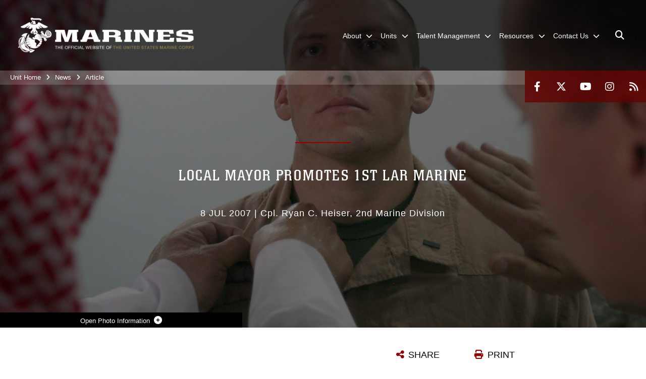

--- FILE ---
content_type: text/html; charset=utf-8
request_url: https://www.2ndmardiv.marines.mil/News/Article/Article/515202/local-mayor-promotes-1st-lar-marine/
body_size: 14757
content:
<!DOCTYPE html>
<html  lang="en-US">
<head id="Head"><meta content="text/html; charset=UTF-8" http-equiv="Content-Type" />
<meta name="REVISIT-AFTER" content="1 DAYS" />
<meta name="RATING" content="GENERAL" />
<meta name="RESOURCE-TYPE" content="DOCUMENT" />
<meta content="text/javascript" http-equiv="Content-Script-Type" />
<meta content="text/css" http-equiv="Content-Style-Type" />
<title>
	Local mayor promotes 1st LAR Marine > 2nd Marine Division > Article
</title><meta id="MetaDescription" name="description" content="Usually when Marines pin on their new rank, they look to a mentor within their unit to do the honors but it isn’t uncommon for a loved one to step in to do the promotion either.Newly appointed 1st Lt. Damon A. Doykos wanted his promotion to be important, " /><meta id="MetaRobots" name="robots" content="INDEX, FOLLOW" /><link href="/Resources/Shared/stylesheets/dnndefault/7.0.0/default.css?cdv=2967" type="text/css" rel="stylesheet"/><link href="/DesktopModules/ArticleCSViewArticle/module.css?cdv=2967" type="text/css" rel="stylesheet"/><link href="/Desktopmodules/SharedLibrary/ValidatedPlugins/slick-carousel/slick/slick.css?cdv=2967" type="text/css" rel="stylesheet"/><link href="/Portals/_default/skins/marinestheme/skin.css?cdv=2967" type="text/css" rel="stylesheet"/><link href="/Portals/47/portal.css?cdv=2967" type="text/css" rel="stylesheet"/><link href="/Desktopmodules/SharedLibrary/Plugins/Skin/SkipNav/css/skipnav.css?cdv=2967" type="text/css" rel="stylesheet"/><link href="/DesktopModules/SharedLibrary/ValidatedPlugins/aos/aos.css?cdv=2967" type="text/css" rel="stylesheet"/><link href="/Desktopmodules/SharedLibrary/Plugins/carouFredSel/base.css?cdv=2967" type="text/css" rel="stylesheet"/><link href="/Desktopmodules/SharedLibrary/Plugins/MediaElement4.2.9/mediaelementplayer.css?cdv=2967" type="text/css" rel="stylesheet"/><link href="/Desktopmodules/SharedLibrary/Plugins/ColorBox/colorbox.css?cdv=2967" type="text/css" rel="stylesheet"/><link href="/Desktopmodules/SharedLibrary/Plugins/slimbox/slimbox2.css?cdv=2967" type="text/css" rel="stylesheet"/><link href="/desktopmodules/ArticleCS/styles/MarinesMIL3/style.css?cdv=2967" type="text/css" rel="stylesheet"/><link href="/Desktopmodules/SharedLibrary/ValidatedPlugins/font-awesome6/css/all.min.css?cdv=2967" type="text/css" rel="stylesheet"/><link href="/Desktopmodules/SharedLibrary/ValidatedPlugins/font-awesome6/css/v4-shims.min.css?cdv=2967" type="text/css" rel="stylesheet"/><script src="/Resources/libraries/jQuery/03_07_01/jquery.js?cdv=2967" type="text/javascript"></script><script src="/Resources/libraries/jQuery-Migrate/03_04_01/jquery-migrate.js?cdv=2967" type="text/javascript"></script><script src="/Resources/libraries/jQuery-UI/01_13_03/jquery-ui.min.js?cdv=2967" type="text/javascript"></script><meta name='host' content='DMA Public Web' /><meta name='contact' content='dma.WebSD@mail.mil' /><script  src="/Desktopmodules/SharedLibrary/Plugins/GoogleAnalytics/Universal-Federated-Analytics-8.7.js?agency=DOD&subagency=USMC&sitetopic=dma.web&dclink=true"  id="_fed_an_ua_tag" ></script><meta name='twitter:card' content='summary_large_image' /><meta name='twitter:title' content='Local&#32;mayor&#32;promotes&#32;1st&#32;LAR&#32;Marine' /><meta name='twitter:description' content='Usually&#32;when&#32;Marines&#32;pin&#32;on&#32;their&#32;new&#32;rank,&#32;they&#32;look&#32;to&#32;a&#32;mentor&#32;within&#32;their&#32;unit&#32;to&#32;do&#32;the&#32;honors&#32;but&#32;it&#32;isn&#8217;t&#32;uncommon&#32;for&#32;a&#32;loved&#32;one&#32;to&#32;step&#32;in&#32;to&#32;do&#32;the&#32;promotion&#32;either.Newly&#32;appointed&#32;1st&#32;Lt.' /><meta name='twitter:image' content='https://media.defense.gov/2007/Jun/16/146418/1140/641/0/070616-M-0000A-002.jpg' /><meta name='twitter:site' content='@2dMarDiv' /><meta name='twitter:creator' content='@2dMarDiv' /><meta property='og:site_name' content='2nd&#32;Marine&#32;Division' /><meta property='og:type' content='article' /><meta property='og:title' content='Local&#32;mayor&#32;promotes&#32;1st&#32;LAR&#32;Marine' /><meta property='og:description' content='Usually&#32;when&#32;Marines&#32;pin&#32;on&#32;their&#32;new&#32;rank,&#32;they&#32;look&#32;to&#32;a&#32;mentor&#32;within&#32;their&#32;unit&#32;to&#32;do&#32;the&#32;honors&#32;but&#32;it&#32;isn&#8217;t&#32;uncommon&#32;for&#32;a&#32;loved&#32;one&#32;to&#32;step&#32;in&#32;to&#32;do&#32;the&#32;promotion&#32;either.Newly&#32;appointed&#32;1st&#32;Lt.' /><meta property='og:image' content='https://media.defense.gov/2007/Jun/16/146418/1140/641/0/070616-M-0000A-002.jpg' /><meta property='og:url' content='https://www.2ndmardiv.marines.mil/News/Article/Article/515202/local-mayor-promotes-1st-lar-marine/' /><meta name="viewport" content="width=device-width, initial-scale=1, shrink-to-fit=no" /><meta name="viewport" content="width=device-width, initial-scale=1, shrink-to-fit=no" /><meta name="viewport" content="width=device-width, initial-scale=1, shrink-to-fit=no" /></head>
<body id="Body">

    <form method="post" action="/News/Article/Article/515202/local-mayor-promotes-1st-lar-marine/" id="Form" enctype="multipart/form-data">
<div class="aspNetHidden">
<input type="hidden" name="__EVENTTARGET" id="__EVENTTARGET" value="" />
<input type="hidden" name="__EVENTARGUMENT" id="__EVENTARGUMENT" value="" />
<input type="hidden" name="__VIEWSTATE" id="__VIEWSTATE" value="qnxxQwK9IWQgKI4vWI/3Tivg/gYU3MZn91pUjZl+lQdnDzTColr2PR7JXs6DSvGOSws9O0pKuokFI4xukB/vRMdgUwnEdpYKjjKks+kRMe57ih8qM2TXuRMz1aPVihfxjQ6KvdOXwSnscgnERq5rgFdbhxD2dIxd9L7mbyse3BwpONe5GSWJsmyhYxzTjtLfm10uC+Vl/R93IvmFBig7ApYE8qwUeiyWIyaJvBh1sIrb61FjMd9rydmvi9oVxcRbvxipEgNdYfeY+hb6wjGHm8z/[base64]/iu82m6pLlM7HuF+a08Nqdu1RrBJKQmXHKq/8waPS0rPBHFXFsY+tA+GKqih82mlYh3n839nbkT0g8TQqidTsAOXlM9NVxmVPLRimGw+YczN20HKMbfPjkIXivkPwgfn9cOy3C7kgGcofjp0lc4AdIMge4u9IOyyY/w/Ugv4wxd0vt5VOUnkXlv/XbxRkaf7fdYpc+dS304musdj8gf/+3on/LmfE4mBgvTw0gYI21IY1fFeKGm8lLdkzurefp2C4MPAGuB8W7VfUQ0XomBlp/mWHZN+FuKb3gPiNn+5xJ3edY5z6LKuuhwRANSqC8B1+q3OqYZ1U5f1QoaoWjV05O+3HaGVJ6U1p+Mwe7p8Cs9Zj4VcFb4OHf6i+v7go1IvxkESVzsPSzBGQwZc8VIZ0TWi6zedmkVzCXYqBT7TCBj/SsreYl0ONO8QB/5pQWcTIYbPTgUlwmUkO+QLx4cyKGLE5te4VJes9siaYnVHsSzKM9hVQG3QeFhMcjCmXRO4+f1pz/13RtjwtjJO3FxyCcucik1ERqNiWHdEwmNwWu30W6P9Cc1lz/yISvS9kdoGmDAwUV7iKuLNbQBGc11pU2rr/sIyxJODqJsz9QmH/7/arE7LXj4iXx8CfBrB6OnZSRiQM/uIzEEEKMd2xnuYrTFj0dRgyKAWwuKb2WNpI2Ks/iTxSFIP8Kth82Zi8efzQOdA2dyFLWbChxK3xuVpJ3BCIu8xv6rBvMQVHExM0XKRRFDImJiou9FXdwvqISmHnzww0izLNkgX1tpMi+v/YbUX8cWALMs6qeF+jaoiZZSkcJIiV0zl0XUtFDecAR9DshZuDEsF0jNpjJB4K4ad8B2boLM8Lo850u/F0hsgdr40j1TKbuuEDUT1HJ6S4u/KFJtDixoUo8gdBUedGn9Nh9ZMbXf7qW03UDNR/30vxGsbgFBz/SbEj1y95i44xyzB1jED+RFRulyjgeWk3+owfJn2y70X4Aq/pwkBu+iObPMOGRI6/B/24kkWdAg8WohvIc/DDBdPpiccmPUDfJmV11T8jECfdvuxdBcuIu7w70IkGhI3jFW9ybNEyEJ2fX4pGe3cER/LgzsSn4pYOHZ7QdrVt7KnrKi390nX9nscZzJQM5o+1flQXGUtiTXq84v/Y4dll6X1psEwPbBVKaT4WIYDEnYJESZg+G6eCMqx+OuzgwPnQHPRO9iW3lr95fZe2cWS9kPAIljUiPRqDrk9xIPbkq3vgjSdH9KbaNCE8HZO/igYKaa0FSg8V9HZGlomT0aY9BA55l5UwjW0HWdgNXVXHZbzeB6+O14fu1KInVoKJifi8cyFSEAWCxRgJJpXrwRvBtIiKvHdVGYDI93frpndbRPvBQBxZkkcYS6quV1DOVYh7aH2sjv4e9HxB6kzPfvVom8HUEAWMJDVfoy0ioslqwZas4xsKqH0sFAnvU7/6NAi0rTdRGFRqxa4EA2uJqXcJXD9jXt9KhI94vM5WsDqsshXn6c8rnsXQsr8JFHJBtVdyu0HL01qda4nll9WKjuFWi2OxhsDwmQm98=" />
</div>

<script type="text/javascript">
//<![CDATA[
var theForm = document.forms['Form'];
if (!theForm) {
    theForm = document.Form;
}
function __doPostBack(eventTarget, eventArgument) {
    if (!theForm.onsubmit || (theForm.onsubmit() != false)) {
        theForm.__EVENTTARGET.value = eventTarget;
        theForm.__EVENTARGUMENT.value = eventArgument;
        theForm.submit();
    }
}
//]]>
</script>


<script src="/WebResource.axd?d=pynGkmcFUV3N8bfprbQS0jFfvdz-DA10GMlw9OUhsCgxZnctJegKa6BYomQ1&amp;t=638901627720898773" type="text/javascript"></script>


<script src="/ScriptResource.axd?d=NJmAwtEo3IpK2g7JTRSMmik34PbOy56rKmpCCY9c0IuBlnEbhhFae_kQJWt66DuEhw-Osce7G501JTW9OGWRnd0EbuOkbrWsRmtU11Nj_i0XQ9cGNYMzzkFB5birW0a-1aK-ZA2&amp;t=32e5dfca" type="text/javascript"></script>
<script src="/ScriptResource.axd?d=dwY9oWetJoJFOsZ7uv-AD6rnnw1gg45X0YCH7_dWw6-26XQltO1_5azbICY-_tq-M6RY9HEg67V8XgtLpPVUPl1Dn9p5QdJTkPAHetpXAJ7lKjHpBkd_x3tMAx_TdJCVFvjTnBv-7vOJGyRf0&amp;t=32e5dfca" type="text/javascript"></script>
<div class="aspNetHidden">

	<input type="hidden" name="__VIEWSTATEGENERATOR" id="__VIEWSTATEGENERATOR" value="CA0B0334" />
	<input type="hidden" name="__VIEWSTATEENCRYPTED" id="__VIEWSTATEENCRYPTED" value="" />
	<input type="hidden" name="__EVENTVALIDATION" id="__EVENTVALIDATION" value="h70KZkpw8rfbZlDI1B2JVilgkwaaG3DSeA2HJpEul/TZ0+G2JwNZqroy5H1+X3BsEW8wABIG91ad5HSe+758ABxYxx2poeoDYKr480Wcz7fV9riB" />
</div><script src="/Desktopmodules/SharedLibrary/Plugins/MediaElement4.2.9/mediaelement-and-player.js?cdv=2967" type="text/javascript"></script><script src="/Desktopmodules/SharedLibrary/ValidatedPlugins/slick-carousel/slick/slick.min.js?cdv=2967" type="text/javascript"></script><script src="/js/dnn.js?cdv=2967" type="text/javascript"></script><script src="/js/dnn.modalpopup.js?cdv=2967" type="text/javascript"></script><script src="/Portals/_default/skins/marinestheme/Resources/js/skin.build.js?cdv=2967" type="text/javascript"></script><script src="/js/dnncore.js?cdv=2967" type="text/javascript"></script><script src="/Desktopmodules/SharedLibrary/Plugins/Mobile-Detect/mobile-detect.min.js?cdv=2967" type="text/javascript"></script><script src="/DesktopModules/SharedLibrary/ValidatedPlugins/aos/aos.js?cdv=2967" type="text/javascript"></script><script src="/DesktopModules/ArticleCS/Resources/ArticleCS/js/ArticleCS.js?cdv=2967" type="text/javascript"></script><script src="/Desktopmodules/SharedLibrary/Plugins/carouFredSel/jquery.carouFredSel-6.2.1.js?cdv=2967" type="text/javascript"></script><script src="/Desktopmodules/SharedLibrary/Plugins/DVIDSAnalytics/DVIDSVideoAnalytics.min.js?cdv=2967" type="text/javascript"></script><script src="/Desktopmodules/SharedLibrary/Plugins/DVIDSAnalytics/analyticsParamsForDVIDSAnalyticsAPI.js?cdv=2967" type="text/javascript"></script><script src="/Desktopmodules/SharedLibrary/Plugins/TouchSwipe/jquery.touchSwipe.min.js?cdv=2967" type="text/javascript"></script><script src="/Desktopmodules/SharedLibrary/Plugins/ColorBox/jquery.colorbox.js?cdv=2967" type="text/javascript"></script><script src="/Desktopmodules/SharedLibrary/Plugins/slimbox/slimbox2.js?cdv=2967" type="text/javascript"></script><script src="/Desktopmodules/SharedLibrary/Plugins/BodyScrollLock/bodyScrollLock.js?cdv=2967" type="text/javascript"></script><script src="/DesktopModules/SharedLibrary/Plugins/jquery-inview/jquery.inview.min.js?cdv=2967" type="text/javascript"></script><script src="/js/dnn.servicesframework.js?cdv=2967" type="text/javascript"></script><script src="/Desktopmodules/SharedLibrary/Plugins/Skin/js/common.js?cdv=2967" type="text/javascript"></script>
<script type="text/javascript">
//<![CDATA[
Sys.WebForms.PageRequestManager._initialize('ScriptManager', 'Form', ['tdnn$ctr140688$ViewArticle$UpdatePanel1','dnn_ctr140688_ViewArticle_UpdatePanel1'], [], [], 90, '');
//]]>
</script>

        
        
        
<script type="text/javascript">
$('#personaBar-iframe').load(function() {$('#personaBar-iframe').contents().find("head").append($("<style type='text/css'>.personabar .personabarLogo {}</style>")); });
</script>

<script type="text/javascript">

jQuery(document).ready(function() {
initializeSkin();
});

</script>

<script type="text/javascript">
var skinvars = {"SiteName":"2nd Marine Division","SiteShortName":"2d MarDiv","SiteSubTitle":"","aid":"2dmardiv","IsSecureConnection":true,"IsBackEnd":false,"DisableShrink":false,"IsAuthenticated":false,"SearchDomain":"search.usa.gov","SiteUrl":"https://www.2ndmardiv.marines.mil/","LastLogin":null,"IsLastLoginFail":false,"IncludePiwik":false,"PiwikSiteID":-1,"SocialLinks":{"Facebook":{"Url":"https://www.facebook.com/2dMarDiv","Window":"_blank","Relationship":"noopener"},"Twitter":{"Url":"https://twitter.com/2dMarDiv","Window":"_blank","Relationship":"noopener"},"YouTube":{"Url":"https://m.youtube.com/channel/UCi2X_OglZaPgwXiwiaZIjwQ","Window":"_blank","Relationship":"noopener"},"Flickr":{"Url":"","Window":"","Relationship":""},"Pintrest":{"Url":"","Window":"","Relationship":""},"Instagram":{"Url":"https://www.instagram.com/2dmardiv/?hl=en","Window":"_blank","Relationship":"noopener"},"Blog":{"Url":"","Window":"","Relationship":null},"RSS":{"Url":"/DesktopModules/DigArticle/RSS.ashx?portalid=47\u0026moduleid=5894","Window":"_blank","Relationship":"noopener"},"Podcast":{"Url":"","Window":"","Relationship":null},"Email":{"Url":"","Window":"","Relationship":null},"LinkedIn":{"Url":"","Window":"","Relationship":""},"Snapchat":{"Url":"","Window":"","Relationship":""}},"SiteLinks":null,"LogoffTimeout":10500000,"SiteAltLogoText":""};
</script>
<script type="application/ld+json">{"@context":"http://schema.org","@type":"Organization","logo":"https://www.2ndmardiv.marines.mil/Portals/47/mdmlogo.png?ver=dK7B3US_pPuo71OVIcJJZg%3d%3d","name":"2nd Marine Division","url":"https://www.2ndmardiv.marines.mil/","sameAs":["https://www.facebook.com/2dMarDiv","https://twitter.com/2dMarDiv","https://www.instagram.com/2dmardiv/?hl=en","https://m.youtube.com/channel/UCi2X_OglZaPgwXiwiaZIjwQ"]}</script>

<!-- MobileNav -->


<div class="mobile-nav" id="mobile-nav">
  <div class="content">
    <div class="container-fluid">
      <header class="row">
        <h3 class="col-10">Marines</h3>
        <div class="col-2"><button class="close" id="close-mobile-nav" aria-label="Close mobile navigation menu"></button></div>
      </header>
      <div class="row">
        <div class="container-fluid no-gutters nopad">
          <div class="row no-gutters nopad">
            <div class="offset-1 col-10 mobile-nav-pos">
              

<!-- ./ helper -->

        <ul>
                        <li class="">
                            <a data-toggle="submenu" aria-haspopup="true" aria-expanded="false" aria-disabled="true" class="disabled">
                                <span>About</span>
                            </a>
                                    <ul>
                        <li><a href="https://www.2ndmardiv.marines.mil/About/History/">History</a></li>
                        <li><a href="https://www.2ndmardiv.marines.mil/About/Lineage/">Lineage</a></li>
                        <li><a href="https://www.2ndmardiv.marines.mil/Leaders/">Leaders</a></li>
        </ul>

                        </li>
                        <li class="">
                            <a data-toggle="submenu" aria-haspopup="true" aria-expanded="false" aria-disabled="true" class="disabled">
                                <span>Units</span>
                            </a>
                                    <ul>
                        <li>
                            <a href="https://www.2ndmardiv.marines.mil/Units/Headquarters-BN/" data-toggle="submenu" aria-haspopup="true" aria-expanded="false">Headquarters BN</a>
                                    <ul>
                        <li><a href="https://www.2ndmardiv.marines.mil/Units/Headquarters-BN/Equal-Opportunity/">Equal Opportunity</a></li>
                        <li><a href="https://www.music.marines.mil/2ndmardiv">Band</a></li>
                        <li><a href="https://www.2ndmardiv.marines.mil/Units/Headquarters-BN/Chaplain/">Chaplain</a></li>
                        <li><a href="https://www.2ndmardiv.marines.mil/Units/Headquarters-BN/Families/">Families</a></li>
                        <li><a href="https://www.2ndmardiv.marines.mil/Units/Headquarters-BN/Contact/">Contact</a></li>
        </ul>

                        </li>
                        <li><a href="https://www.2ndmardiv.marines.mil/Units/2d-Assault-Amphibian-BN/">2d Assault Amphibian BN</a></li>
                        <li>
                            <a href="https://www.2ndmardiv.marines.mil/Units/2d-Light-Armored-Recon-BN/" data-toggle="submenu" aria-haspopup="true" aria-expanded="false">2d Light Armored Recon BN</a>
                                    <ul>
                        <li><a href="https://www.2ndmardiv.marines.mil/Units/2d-Light-Armored-Recon-BN/History/">History</a></li>
                        <li><a href="https://www.2ndmardiv.marines.mil/Units/2d-Light-Armored-Recon-BN/Honors-and-Lineage/">Honors and Lineage</a></li>
                        <li><a href="https://www.2ndmardiv.marines.mil/Units/2d-Light-Armored-Recon-BN/For-the-Families/">For the Families</a></li>
                        <li><a href="https://www.2ndmardiv.marines.mil/Units/2d-Light-Armored-Recon-BN/Equal-Opportunity/">Equal Opportunity</a></li>
        </ul>

                        </li>
                        <li>
                            <a href="https://www.2ndmardiv.marines.mil/Units/2d-Combat-Engineer-BN/" data-toggle="submenu" aria-haspopup="true" aria-expanded="false">2d Combat Engineer BN</a>
                                    <ul>
                        <li><a href="https://www.2ndmardiv.marines.mil/Units/2d-Combat-Engineer-BN/Philosophy/">Philosophy</a></li>
                        <li><a href="https://www.2ndmardiv.marines.mil/Units/2d-Combat-Engineer-BN/History/">History</a></li>
                        <li><a href="https://www.2ndmardiv.marines.mil/Units/2d-Combat-Engineer-BN/Family-Readiness/">Family Readiness</a></li>
                        <li><a href="https://www.2ndmardiv.marines.mil/Units/2d-Combat-Engineer-BN/In-Memoriam/">In Memoriam</a></li>
        </ul>

                        </li>
                        <li>
                            <a href="https://www.2ndmardiv.marines.mil/Units/2nd-Reconnaissance-BN/" data-toggle="submenu" aria-haspopup="true" aria-expanded="false">2d Reconnaissance BN</a>
                                    <ul>
                        <li><a href="https://www.2ndmardiv.marines.mil/Units/2d-Reconnaissance-BN/Philosophy/">Philosophy</a></li>
                        <li><a href="https://www.2ndmardiv.marines.mil/Units/2d-Reconnaissance-BN/History/">History</a></li>
                        <li><a href="https://www.2ndmardiv.marines.mil/Units/2d-Reconnaissance-BN/Family-Readiness/">Family Readiness</a></li>
                        <li><a href="https://www.2ndmardiv.marines.mil/Units/2d-Reconnaissance-BN/Chaplain/">Chaplain</a></li>
                        <li><a href="https://www.2ndmardiv.marines.mil/Units/2d-Reconnaissance-BN/Alpha-Company/">Alpha Company</a></li>
                        <li><a href="https://www.2ndmardiv.marines.mil/Units/2d-Reconnaissance-BN/Bravo-Company/">Bravo Company</a></li>
                        <li><a href="https://www.2ndmardiv.marines.mil/Units/2d-Reconnaissance-BN/Charlie-Company/">Charlie Company</a></li>
                        <li><a href="https://www.2ndmardiv.marines.mil/Units/2d-Reconnaissance-BN/Force-Recon-Company/">Force Recon Company</a></li>
                        <li><a href="https://www.2ndmardiv.marines.mil/Units/2d-Reconnaissance-BN/H-and-S-Company/">H and S Company</a></li>
        </ul>

                        </li>
                        <li><a href="http://www.2ndmarines.marines.mil/">2d Marine Regiment</a></li>
                        <li><a href="http://www.6thmarines.marines.mil/">6th Marine Regiment</a></li>
                        <li><a href="http://www.10thmarines.marines.mil">10th Marine Regiment</a></li>
        </ul>

                        </li>
                        <li class="">
                            <a data-toggle="submenu" href="https://www.2ndmardiv.marines.mil/Talent-Management/" aria-haspopup="true" aria-expanded="false">
                                <span>Talent Management</span>
                            </a>
                                    <ul>
                        <li><a href="https://www.manpower.usmc.mil/wordpress/?active_marine=active-marines-home/manpower-management-division/mmoa">Officer Assignments (MMOA)</a></li>
                        <li><a href="https://www.manpower.usmc.mil/wordpress/?active_marine=active-marines-home/manpower-management-division/enlisted-assignments-mmea">Enlisted Assignments (MMEA)</a></li>
                        <li><a href="https://www.2ndmardiv.marines.mil/Talent-Management/Career-Planner/">Career Planner</a></li>
                        <li><a href="https://www.2ndmardiv.marines.mil/Talent-Management/Recon-Lateral-Move/">Recon Lateral Move</a></li>
                        <li><a href="https://www.intelligence.marines.mil/Careers/PMOS/0211/">CI/HUMINT Lateral Move</a></li>
        </ul>

                        </li>
                        <li class="">
                            <a data-toggle="submenu" aria-haspopup="true" aria-expanded="false" aria-disabled="true" class="disabled">
                                <span>Resources</span>
                            </a>
                                    <ul>
                        <li><a href="https://www.2ndmardiv.marines.mil/Resources/Inspector-General/">Inspector General</a></li>
                        <li><a href="https://www.2ndmardiv.marines.mil/Resources/Equal-Opportunity/">Equal Opportunity</a></li>
                        <li><a href="https://www.2ndmardiv.marines.mil/Resources/Sexual-Assault-Prevention-Response/">Sexual Assault Prevention &amp; Response</a></li>
                        <li>
                            <a data-toggle="submenu" aria-haspopup="true" aria-expanded="false" class="disabled">Helpful Links</a>
                                    <ul>
                        <li><a href="https://portal.apps.mil/">Office 365 (Restricted Access)</a></li>
                        <li><a href="https://usmc.sharepoint-mil.us/sites/2MarDiv">SharePoint (Restricted Access)</a></li>
                        <li><a href="https://www.defensetravel.osd.mil/">Defense Travel System (Restricted Access)</a></li>
                        <li><a href="https://mol.tfs.usmc.mil/">Marine OnLine (Restricted Access)</a></li>
                        <li><a href="https://www.marinenet.usmc.mil/MarineNet/Home.aspx">MarineNet (Restricted Access)</a></li>
                        <li><a href="https://www.cool.osd.mil/usmc/index.html">Marine Corps COOL</a></li>
                        <li><a href="https://skillbridge.osd.mil/">Skillbridge Program</a></li>
                        <li><a href="https://mypay.dfas.mil/">MyPay</a></li>
        </ul>

                        </li>
                        <li><a href="https://www.2ndmardiv.marines.mil/Resources/Spiritual-Readiness/">Spiritual Readiness</a></li>
                        <li><a href="https://www.2ndmardiv.marines.mil/Resources/Personally-Owned-Firearms/">Personally Owned Firearms</a></li>
                        <li>
                            <a href="https://www.ready.marines.mil/Stay-Informed/Natural-Hazards/Hurricane-and-Typhoon/" data-toggle="submenu" aria-haspopup="true" aria-expanded="false">Hurricane Preparation</a>
                                    <ul>
                        <li><a href="https://www.ready.marines.mil/Stay-Informed/Emergency-Actions/Evacuations/">Evacuation Information</a></li>
                        <li><a href="https://www.ready.marines.mil/Build-a-Kit/Emergency-Kits/">Emergency Kit</a></li>
                        <li><a href="https://www.nhc.noaa.gov/">Active Weather Updates</a></li>
                        <li><a href="https://www.2ndmardiv.marines.mil/Resources/Hurricane-Preparation/Entitlements/">Entitlements</a></li>
        </ul>

                        </li>
                        <li><a href="https://usmcmax.usmc.mil/qsrmax">Barracks Maintenance Requests</a></li>
        </ul>

                        </li>
                        <li class="">
                            <a data-toggle="submenu" href="https://www.2ndmardiv.marines.mil/Contact-Us/" aria-haspopup="true" aria-expanded="false">
                                <span>Contact Us</span>
                            </a>
                                    <ul>
                        <li><a href="https://www.2ndmardiv.marines.mil/Contact-Us/">Contact Information</a></li>
                        <li>
                            <a data-toggle="submenu" aria-haspopup="true" aria-expanded="false" class="disabled">COMMSTRAT</a>
                                    <ul>
                        <li><a href="https://www.2ndmardiv.marines.mil/News/">News</a></li>
                        <li><a href="https://www.2ndmardiv.marines.mil/Photos/">Photos</a></li>
                        <li><a href="https://www.2ndmardiv.marines.mil/News/Press-Releases/">Press Releases</a></li>
        </ul>

                        </li>
                        <li><a href="https://www.2ndmardiv.marines.mil/Contact-Us/Media-Query-Form/">Media Query Form</a></li>
                        <li><a href="https://www.marines.com/">Become a Marine</a></li>
                        <li><a href="https://www.2ndmardiv.marines.mil/Contact-Us/2d-Marine-Division-Shoutout/">2d Marine Division Shoutout</a></li>
        </ul>

                        </li>
        </ul>
<!-- ./ node count -->


            </div>
          </div>
        </div>
      </div>
      <div class="mobile-search row">
        <div class="container-fluid">
          <div class="row">
            <div class="offset-1 col-9"><input type="text" placeholder="S e a r c h" aria-label="Search" id="MobileTxtSearch"></div>
            <div class="search col-2"><button id="MobileSearchButton" aria-label="Search"><i class="fas fa-search"></i></button></div>
          </div>
        </div>
      </div>
      <div class="row">
        <div class="offset-1 col-11 social-links-loader"></div>
      </div>
    </div>
  </div>
</div>
<script>
$(document).ready(function(){
  $('#MobileTxtSearch').keyup(function (e) {
    if (e.keyCode === 13) {
      doSearch($('#MobileTxtSearch').val());

      e.preventDefault();
      return false;
    }
  });

  $("#MobileSearchButton").click(function(e) {
    doSearch($('#MobileTxtSearch').val());

    e.preventDefault();
    return false;
  });
});

function doSearch(val) {
  //grab the text, strip out # and &
  var searchtxt = encodeURI(val.trim().replace(/#|&/g, ""));
  if(searchtxt){
    //redirect to /Home/Search
    window.location.assign("/SearchResults?tag=" + searchtxt);
  }
}
</script>



<!-- UserBar -->


<div class="site-wrapper">
  <div class="page-wrapper">
    <!-- Header -->
    <div id="skip-link-holder"><a id="skip-link" href="#skip-target">Skip to main content (Press Enter).</a></div>
    

<header class="navbar">
    <!-- NavBar -->
    

<div class="wrapper">
    <!-- Logo -->
    <a id="dnn_MainHeader_NavBar_LOGO1_hypLogo" title="2nd Marine Division" aria-label="2nd Marine Division" href="https://www.2ndmardiv.marines.mil/"><img id="dnn_MainHeader_NavBar_LOGO1_imgLogo" class="logo" src="/Portals/47/mdmlogo.png?ver=dK7B3US_pPuo71OVIcJJZg%3d%3d" alt="2nd Marine Division" /></a>
    <!-- ./Logo -->

    <!-- Nav -->
    <nav id="dnnbootsterNav" class="main-nav">
        <button type="button" id="open-mobile-nav" aria-label="Open mobile navigation" aria-expanded="false"><i class="fa fa-bars"></i></button>
        

<!-- ./ helper -->

<ul>
 <!-- ./ item cannot be disabled to work with smartmenus for accessibility -->
                <li class="">
                    <a data-toggle="submenu" href="javascript:void(0)" aria-haspopup="true" aria-expanded="false">
                        <span>About</span>
                    </a>
                            <ul>
                            <li><a href="https://www.2ndmardiv.marines.mil/About/History/">History</a></li>
                            <li><a href="https://www.2ndmardiv.marines.mil/About/Lineage/">Lineage</a></li>
                            <li><a href="https://www.2ndmardiv.marines.mil/Leaders/">Leaders</a></li>
        </ul>

                </li>
 <!-- ./ item cannot be disabled to work with smartmenus for accessibility -->
                <li class="">
                    <a data-toggle="submenu" href="javascript:void(0)" aria-haspopup="true" aria-expanded="false">
                        <span>Units</span>
                    </a>
                            <ul>
                            <li>
                                <a href="https://www.2ndmardiv.marines.mil/Units/Headquarters-BN/" data-toggle="submenu" aria-haspopup="true" aria-expanded="false">Headquarters BN</a>
                                        <ul>
                            <li><a href="https://www.2ndmardiv.marines.mil/Units/Headquarters-BN/Equal-Opportunity/">Equal Opportunity</a></li>
                            <li><a href="https://www.music.marines.mil/2ndmardiv" target="_blank" rel="noopener noreferrer">Band</a></li>
                            <li><a href="https://www.2ndmardiv.marines.mil/Units/Headquarters-BN/Chaplain/">Chaplain</a></li>
                            <li><a href="https://www.2ndmardiv.marines.mil/Units/Headquarters-BN/Families/">Families</a></li>
                            <li><a href="https://www.2ndmardiv.marines.mil/Units/Headquarters-BN/Contact/">Contact</a></li>
        </ul>

                            </li>
                            <li><a href="https://www.2ndmardiv.marines.mil/Units/2d-Assault-Amphibian-BN/">2d Assault Amphibian BN</a></li>
                            <li>
                                <a href="https://www.2ndmardiv.marines.mil/Units/2d-Light-Armored-Recon-BN/" data-toggle="submenu" aria-haspopup="true" aria-expanded="false">2d Light Armored Recon BN</a>
                                        <ul>
                            <li><a href="https://www.2ndmardiv.marines.mil/Units/2d-Light-Armored-Recon-BN/History/">History</a></li>
                            <li><a href="https://www.2ndmardiv.marines.mil/Units/2d-Light-Armored-Recon-BN/Honors-and-Lineage/">Honors and Lineage</a></li>
                            <li><a href="https://www.2ndmardiv.marines.mil/Units/2d-Light-Armored-Recon-BN/For-the-Families/">For the Families</a></li>
                            <li><a href="https://www.2ndmardiv.marines.mil/Units/2d-Light-Armored-Recon-BN/Equal-Opportunity/">Equal Opportunity</a></li>
        </ul>

                            </li>
                            <li>
                                <a href="https://www.2ndmardiv.marines.mil/Units/2d-Combat-Engineer-BN/" data-toggle="submenu" aria-haspopup="true" aria-expanded="false">2d Combat Engineer BN</a>
                                        <ul>
                            <li><a href="https://www.2ndmardiv.marines.mil/Units/2d-Combat-Engineer-BN/Philosophy/">Philosophy</a></li>
                            <li><a href="https://www.2ndmardiv.marines.mil/Units/2d-Combat-Engineer-BN/History/">History</a></li>
                            <li><a href="https://www.2ndmardiv.marines.mil/Units/2d-Combat-Engineer-BN/Family-Readiness/">Family Readiness</a></li>
                            <li><a href="https://www.2ndmardiv.marines.mil/Units/2d-Combat-Engineer-BN/In-Memoriam/">In Memoriam</a></li>
        </ul>

                            </li>
                            <li>
                                <a href="https://www.2ndmardiv.marines.mil/Units/2nd-Reconnaissance-BN/" data-toggle="submenu" aria-haspopup="true" aria-expanded="false">2d Reconnaissance BN</a>
                                        <ul>
                            <li><a href="https://www.2ndmardiv.marines.mil/Units/2d-Reconnaissance-BN/Philosophy/">Philosophy</a></li>
                            <li><a href="https://www.2ndmardiv.marines.mil/Units/2d-Reconnaissance-BN/History/">History</a></li>
                            <li><a href="https://www.2ndmardiv.marines.mil/Units/2d-Reconnaissance-BN/Family-Readiness/">Family Readiness</a></li>
                            <li><a href="https://www.2ndmardiv.marines.mil/Units/2d-Reconnaissance-BN/Chaplain/">Chaplain</a></li>
                            <li><a href="https://www.2ndmardiv.marines.mil/Units/2d-Reconnaissance-BN/Alpha-Company/">Alpha Company</a></li>
                            <li><a href="https://www.2ndmardiv.marines.mil/Units/2d-Reconnaissance-BN/Bravo-Company/">Bravo Company</a></li>
                            <li><a href="https://www.2ndmardiv.marines.mil/Units/2d-Reconnaissance-BN/Charlie-Company/">Charlie Company</a></li>
                            <li><a href="https://www.2ndmardiv.marines.mil/Units/2d-Reconnaissance-BN/Force-Recon-Company/">Force Recon Company</a></li>
                            <li><a href="https://www.2ndmardiv.marines.mil/Units/2d-Reconnaissance-BN/H-and-S-Company/">H and S Company</a></li>
        </ul>

                            </li>
                            <li><a href="http://www.2ndmarines.marines.mil/">2d Marine Regiment</a></li>
                            <li><a href="http://www.6thmarines.marines.mil/">6th Marine Regiment</a></li>
                            <li><a href="http://www.10thmarines.marines.mil">10th Marine Regiment</a></li>
        </ul>

                </li>
                    <li class="">
                        <a data-toggle="submenu" href="https://www.2ndmardiv.marines.mil/Talent-Management/" aria-haspopup="true" aria-expanded="false">
                            <span>Talent Management</span>
                        </a>
                                <ul>
                            <li><a href="https://www.manpower.usmc.mil/wordpress/?active_marine=active-marines-home/manpower-management-division/mmoa" target="_blank" rel="noopener noreferrer">Officer Assignments (MMOA)</a></li>
                            <li><a href="https://www.manpower.usmc.mil/wordpress/?active_marine=active-marines-home/manpower-management-division/enlisted-assignments-mmea" target="_blank" rel="noopener noreferrer">Enlisted Assignments (MMEA)</a></li>
                            <li><a href="https://www.2ndmardiv.marines.mil/Talent-Management/Career-Planner/">Career Planner</a></li>
                            <li><a href="https://www.2ndmardiv.marines.mil/Talent-Management/Recon-Lateral-Move/">Recon Lateral Move</a></li>
                            <li><a href="https://www.intelligence.marines.mil/Careers/PMOS/0211/" target="_blank" rel="noopener noreferrer">CI/HUMINT Lateral Move</a></li>
        </ul>

                    </li>
 <!-- ./ item cannot be disabled to work with smartmenus for accessibility -->
                <li class="">
                    <a data-toggle="submenu" href="javascript:void(0)" aria-haspopup="true" aria-expanded="false">
                        <span>Resources</span>
                    </a>
                            <ul>
                            <li><a href="https://www.2ndmardiv.marines.mil/Resources/Inspector-General/">Inspector General</a></li>
                            <li><a href="https://www.2ndmardiv.marines.mil/Resources/Equal-Opportunity/">Equal Opportunity</a></li>
                            <li><a href="https://www.2ndmardiv.marines.mil/Resources/Sexual-Assault-Prevention-Response/">Sexual Assault Prevention &amp; Response</a></li>
                        <li>
                            <a data-toggle="submenu" aria-haspopup="true" aria-expanded="false" href="javascript:void(0)">Helpful Links</a>
                                    <ul>
                            <li><a href="https://portal.apps.mil/" target="_blank" rel="noopener noreferrer">Office 365 (Restricted Access)</a></li>
                            <li><a href="https://usmc.sharepoint-mil.us/sites/2MarDiv" target="_blank" rel="noopener noreferrer">SharePoint (Restricted Access)</a></li>
                            <li><a href="https://www.defensetravel.osd.mil/" target="_blank" rel="noopener noreferrer">Defense Travel System (Restricted Access)</a></li>
                            <li><a href="https://mol.tfs.usmc.mil/" target="_blank" rel="noopener noreferrer">Marine OnLine (Restricted Access)</a></li>
                            <li><a href="https://www.marinenet.usmc.mil/MarineNet/Home.aspx" target="_blank" rel="noopener noreferrer">MarineNet (Restricted Access)</a></li>
                            <li><a href="https://www.cool.osd.mil/usmc/index.html" target="_blank" rel="noopener noreferrer">Marine Corps COOL</a></li>
                            <li><a href="https://skillbridge.osd.mil/" target="_blank" rel="noopener noreferrer">Skillbridge Program</a></li>
                            <li><a href="https://mypay.dfas.mil/" target="_blank" rel="noopener noreferrer">MyPay</a></li>
        </ul>

                        </li>
                            <li><a href="https://www.2ndmardiv.marines.mil/Resources/Spiritual-Readiness/">Spiritual Readiness</a></li>
                            <li><a href="https://www.2ndmardiv.marines.mil/Resources/Personally-Owned-Firearms/">Personally Owned Firearms</a></li>
                            <li>
                                <a href="https://www.ready.marines.mil/Stay-Informed/Natural-Hazards/Hurricane-and-Typhoon/" target="_blank" rel="noopener noreferrer" data-toggle="submenu" aria-haspopup="true" aria-expanded="false">Hurricane Preparation</a>
                                        <ul>
                            <li><a href="https://www.ready.marines.mil/Stay-Informed/Emergency-Actions/Evacuations/" target="_blank" rel="noopener noreferrer">Evacuation Information</a></li>
                            <li><a href="https://www.ready.marines.mil/Build-a-Kit/Emergency-Kits/" target="_blank" rel="noopener noreferrer">Emergency Kit</a></li>
                            <li><a href="https://www.nhc.noaa.gov/" target="_blank" rel="noopener noreferrer">Active Weather Updates</a></li>
                            <li><a href="https://www.2ndmardiv.marines.mil/Resources/Hurricane-Preparation/Entitlements/">Entitlements</a></li>
        </ul>

                            </li>
                            <li><a href="https://usmcmax.usmc.mil/qsrmax" target="_blank" rel="noopener noreferrer">Barracks Maintenance Requests</a></li>
        </ul>

                </li>
                    <li class="">
                        <a data-toggle="submenu" href="https://www.2ndmardiv.marines.mil/Contact-Us/" aria-haspopup="true" aria-expanded="false">
                            <span>Contact Us</span>
                        </a>
                                <ul>
                            <li><a href="https://www.2ndmardiv.marines.mil/Contact-Us/">Contact Information</a></li>
                        <li>
                            <a data-toggle="submenu" aria-haspopup="true" aria-expanded="false" href="javascript:void(0)">COMMSTRAT</a>
                                    <ul>
                            <li><a href="https://www.2ndmardiv.marines.mil/News/">News</a></li>
                            <li><a href="https://www.2ndmardiv.marines.mil/Photos/">Photos</a></li>
                            <li><a href="https://www.2ndmardiv.marines.mil/News/Press-Releases/">Press Releases</a></li>
        </ul>

                        </li>
                            <li><a href="https://www.2ndmardiv.marines.mil/Contact-Us/Media-Query-Form/">Media Query Form</a></li>
                            <li><a href="https://www.marines.com/">Become a Marine</a></li>
                            <li><a href="https://www.2ndmardiv.marines.mil/Contact-Us/2d-Marine-Division-Shoutout/">2d Marine Division Shoutout</a></li>
        </ul>

                    </li>
            <li class="search-icon"><a href="javascript:void(0);" aria-label="Open search pane"><span><i class="fa fa-search"></i></span></a></li>
</ul>
<!-- ./ node count -->


    </nav>
    <!-- ./Nav -->
</div>


    <div class="secondarybar">
        <!-- Breadcrumb -->
        <div class="breadcrumbs">
            <span id="dnn_MainHeader_Breadcrumbs_Breadcrumb_lblBreadCrumb" itemprop="breadcrumb" itemscope="" itemtype="https://schema.org/breadcrumb"><span itemscope itemtype="http://schema.org/BreadcrumbList"><span itemprop="itemListElement" itemscope itemtype="http://schema.org/ListItem"><a href="https://www.2ndmardiv.marines.mil/" class="skin-breadcrumb" itemprop="item" ><span itemprop="name">Unit Home</span></a><meta itemprop="position" content="1" /></span><i class='fa fa-angle-right'></i><span itemprop="itemListElement" itemscope itemtype="http://schema.org/ListItem"><a href="https://www.2ndmardiv.marines.mil/News/" class="skin-breadcrumb" itemprop="item"><span itemprop="name">News</span></a><meta itemprop="position" content="2" /></span><i class='fa fa-angle-right'></i><span itemprop="itemListElement" itemscope itemtype="http://schema.org/ListItem"><a href="https://www.2ndmardiv.marines.mil/News/Article/" class="skin-breadcrumb" itemprop="item"><span itemprop="name">Article</span></a><meta itemprop="position" content="3" /></span></span></span>
        </div>
        <!-- ./Breadcrumb -->

        <!-- Social -->
        <div class="social animate-on-load">
            <!-- Search -->
            

<div class="search">
    <div class="wrapper">
        <input id="marineSearch" type="search" name="search" value="" placeholder="Enter Search..." aria-label="Enter search term" />
        <button aria-label="Close search pane"><i class="fas fa-times"></i></button>
    </div>
</div>

<script>
$('#marineSearch').keydown(function (e) {
        if (e.keyCode == 13) {
        //grab the text, strip out # and &
        var searchtxt = encodeURI($('#marineSearch').val().trim().replace(/#|&/g, ""));
        
        if(searchtxt){
            window.location.assign("/SearchResults?tag=" + searchtxt);
            e.preventDefault();
            return false;
        }
    }
 });
</script>

            <!-- ./Search -->

            <!-- Icons -->
            

<div class="icons social-links-loader"></div>
            <!-- ./Icons -->
        </div>
        <!-- ./Social -->
    </div>
</header>

    <p id="skip-target-holder"><a id="skip-target" name="skip-target" class="skip" tabindex="-1"></a></p>

    <!-- Main -->
    <main class="container-fluid nopad">
      <!-- Banner -->
      <div class="row nopad no-gutters">
        <div id="dnn_BannerPane" class="col-md-12 no-gutters"><div class="DnnModule DnnModule-ArticleCSViewArticle DnnModule-140688"><a name="140688"></a>
<div class="empty-container background-color-transparent">
    <div id="dnn_ctr140688_ContentPane"><!-- Start_Module_140688 --><div id="dnn_ctr140688_ModuleContent" class="DNNModuleContent ModArticleCSViewArticleC">
	<div id="dnn_ctr140688_ViewArticle_UpdatePanel1" class="article-view">
		
        <article id="adetail-news" class="adetail news" itemscope itemtype="http://schema.org/NewsArticle">
    <meta itemprop="datePublished" content="2007-07-08T00:00:00.0000000" />
    <div class="hero magic-parallax-banner" id="adetail-news-hero-banner">
        
        
        <div class="magic-bg original" style="background-image: url(&quot;https://media.defense.gov/2007/Jun/16/146418/1140/641/0/070616-M-0000A-002.jpg&quot;);"></div>
        <div class="overlay"></div>
        <div class="details">
            <header id="detail-news-hero-banner-photo-details-header"><span>Photo Information</span></header>
            <div class="container">
                <div class="row">
                    <div class="col-sm-12">
                        <h2>COMBAT OUTPOST RAWAH, IRAQ – The mayor of Rawah, Iraq, Hamed Khalid Abrahim (left) and Capt. Ruben D. Gutierrez (right), commanding officer of Company D, 1st Light Armored Reconnaissance Battalion, Regimental Combat Team 2, promote 1st Lt Damon A. Doykos. Doykos wanted the mayor to pin on his new rank to show the Iraqi civilians the bond that exists between the local leaders and the Marines. Official Marine Corps Photo By Cpl. Ryan C. Heiser.</h2>
                        <p>Photo by Cpl. Ryan C. Heiser</p>
                    </div>
                    <div class="w-100"></div>
                    <div class="col-auto"><a class="download-link" href="https://media.defense.gov/2007/Jun/16/146418/-1/-1/0/070616-M-0000A-002.jpg" target="_blank" rel="noopener" download="https://media.defense.gov/2007/Jun/16/146418/-1/-1/0/070616-M-0000A-002.jpg">Download</a></div>
                    <div class="col-auto"><a class="details-link" href="https://www.2ndmardiv.marines.mil/Photos/igphoto/146418/">Details</a></div>
                    <div class="col-auto no-mobile a2a_kit" class="a2a_kit" data-a2a-url="https://www.2ndmardiv.marines.mil/Photos/igphoto/146418/" data-a2a-title="Local mayor promotes 1st LAR Marine">
                        <a class="share-link a2a_dd" id="share-link653590"><i></i>Share</a>
                        <script defer src="https://static.addtoany.com/menu/page.js"></script>
                    </div>
                </div>
            </div>
        </div>
        
        <div class="caption" data-aos="fade-right" data-aos-duration="400" data-aos-easing="ease-in" data-aos-delay="300">
            <div class="container">
                <div class="row">
                    <div class="col-sm-8 offset-sm-2">
                        <div class="accentbar"></div>
                        <h1 class="title">Local mayor promotes 1st LAR Marine</h1>
                        <p>
                            <span class="publishdate"> 8 Jul 2007</span>&nbsp;|
                            <span class="author">Cpl. Ryan C. Heiser</span><span class="unit">
                                2nd Marine Division
                            </span>
                        </p>
                    </div>
                </div>
            </div>
        </div>
    </div>

    <div class="container" itemprop="articleBody">
        <div class="body-section">
            <div class="task-bar">
                <div class="item"><a class="print-link" href='https://www.2ndmardiv.marines.mil/DesktopModules/ArticleCS/Print.aspx?PortalId=47&ModuleId=140688&Article=515202' target="_blank" rel="noopener">PRINT</a></div>
                <div class="item" style="width:135px">
                    <!-- Share Button BEGIN -->
                    
                    
                    <a class="share-link a2a_dd">SHARE</a>
                    <script defer src="https://static.addtoany.com/menu/page.js"></script>
                    
                    <!-- Share Button END -->
                </div>
            </div>

            <div class="body-text"><span class='dateline'>COMBAT OUTPOST RAWAH, Iraq -- </span>Usually when Marines pin on their new rank, they look to a mentor within their unit to do the honors but it isn’t uncommon for a loved one to step in to do the promotion either.<br /><br />Newly appointed 1st Lt. Damon A. Doykos wanted his promotion to be important not just to himself, but to the entire Rawah community. Doykos, a platoon commander with Company D, 1st Light Armored Reconnaissance Battalion, Regimental Combat Team 2, was promoted by the mayor of Rawah, Iraq, Hamed Khalid Abrahim.<br /><br />“The mayor lives in my area of responsibility, so we interact quite often,” said Doykos. “When he has a problem he comes to me, and vise versa. This is a symbol of our friendship, to show all of Iraq that the Marine Corps and the local civil leadership are working together.”<br /><br />The promotion took place in the center of the city, which overlooks the Euphrates River, in a building Company D and the Iraqi Police share. The city council was also present at the ceremony to show their support.<br /><br />“Hopefully this reaffirms in everyone’s minds the trust the city council and the Marines have,” said Staff Sgt. Steven A. Lefevre, a platoon sergeant with the company. “We have built a good bond together, and stuff likes this continues to broaden communication lines.”<br /><br />Lefevre, a native of North Brookfield, Mass., also said the event reiterates that good things are happening in the country.<br /><br />“No matter how bad it might seem to folks back home, this proves that progress is being made, and that we are moving forward in this country,” he said.<br /><br />Doykos, a native of Sacramento, Calif., said one of the reasons he chose the mayor to pin on his new rank was to show the local citizens the battalion wasn’t abandoning them.<br /><br />“More and more we have Iraqi police and Iraqi soldiers stepping in and doing things we used to do, taking over the city’s protection. I wanted to include the citizens to show them even though we are working towards that provincial Iraqi control, we haven’t forgotten them,” Doykos said.<br /><br />The platoon commander said since the battalion has taken control of the city, attacks on coalition forces have dropped to near zero and over 60 individuals suspected of terrorist acts have been captured and detained. He said the trust between the council and the Marines has grown exponentially in the three months the unit has been in the area.<br /><br />“It shows them we respect them as leaders to let them into what would be considered a ‘secret ceremony’,” said Doykos. “The city, and all of Iraq now, can see the Marine Corps isn’t here as a big secret club that takes over and controls everything, we are here on the individual citizen’s behalf, working with local city councils and government leaders toward a better Rawah, and overall a better Iraq.”<br /></div>
            

            

            

        </div>
    </div>
</article>

<script type="text/javascript">

    function SetupDetailsPane() {
        var details = document.querySelector('#adetail-news-hero-banner .details');

        if (!details) return;

        var timeline = new gsap.timeline({
            paused: false,
            delay: 1
        });

        timeline
            .addLabel('details')
            .to(details, {
                duration: 0.35,
                y: 122,
                ease: 'Power4.easeOut'
            }, 'details');

        $('#detail-news-hero-banner-photo-details-header').click(function () {
            $('#adetail-news-hero-banner .details').toggleClass('expanded');
        });
    }

    var AnimatedRelatedNews = function () {
        var container = document.querySelector('#related-news .container');
        var title = document.querySelector('#related-news h2');
        var items = document.querySelectorAll('#related-news ul>li') || [];
        if (!container || !title) return;

        var timeline = new gsap.timeline({ paused: true, delay: 0.3 });
        timeline
            .addLabel('init')
            .set(container, {
                visibility: 'visible'
            }, 'init')
            .addLabel('main')
            .to(title, {
                duration: 0.4,
                opacity: 1,
                y: 0,
                ease: 'cubic-bezier(0.0, 0.0, 0.2, 1)'
            }, 'main')
            .to(items, {
                duration: 0.4,
                stagger: {
                    each: 0.1,
                    opacity: 1,
                    y: 0,
                    ease: 'cubic-bezier(0.0, 0.0, 0.2, 1)'
                }
            }, 'main');

        function init() {
            gsap.set(title, {
                opacity: 0,
                y: 40
            });
            if (items && items.length > 0) {
                gsap.set(items, {
                    opacity: 0,
                    y: 40
                });
            }

            $('.related-news').on('inview', function (event, isInView) {
                if (isInView && !$(this).hasClass('animated')) {
                    $(this).addClass('animated');
                    timeline.play();
                }
            });
        }

        init();
    };
    // preload remaining images on page
    $('img').each(function () {
        var image = new Image();
        image.src = $(this).attr('src');
    });

    document.addEventListener('DOMContentLoaded', function () {
        SetupDetailsPane();
        var ndRelated = new AnimatedRelatedNews();
        AOS.init({
            once: true
        });
    });
</script>


    
	</div>




<script type="text/javascript">

    var displayNextPrevNav = false
    var loggedIn = false;
    var articleId = 515202;
    var moduleId = 140688;
    var mejPlayer;

    $(function () {
        if (!window.delayInitMediaElementJs)
            initMediaElementJs();
    });

    function initMediaElementJs() {
        mejPlayer = $(".article-view video").not(".noplayer").mediaelementplayer({
            pluginPath: "/desktopmodules/SharedLibrary/Plugins/MediaElement4.2.9/",
            videoWidth: '100%',
            videoHeight: '100%',
            success: function (mediaElement, domObject)
            {
                var aDefaultOverlay = jQuery(mediaElement).parents('.media-inline-video, .video-control').find('.defaultVideoOverlay.a-video-button');
                var aHoverOverlay = jQuery(mediaElement).parents('.media-inline-video, .video-control').find('.hoverVideoOverlay.a-video-button');
                var playing = false;
                $("#" + mediaElement.id).parents('.media-inline-video, .video-control').find('.mejs__controls').hide();
                if (typeof GalleryResize === "function")
                    GalleryResize();
                mediaElement.addEventListener('play',
                    function (e) {
                        playing = true;
                        jQuery(".gallery").trigger("pause", false, false);
                        $("#" + e.detail.target.id).parents('.media-inline-video, .video-control').find('.mejs__controls').show();                       
                        $("#" + e.detail.target.id).parents('.media-inline-video, .video-control').find('.duration').hide();
                        if (aDefaultOverlay.length) {
                            aDefaultOverlay.hide();
                            aHoverOverlay.hide();
                        }
                        //place play trigger for DVIDS Analytics
                    }, false);
                mediaElement.addEventListener('pause',
                    function (e) {
                        playing = false;
                        if (aDefaultOverlay.length) {
                            aDefaultOverlay.removeAttr("style");
                            aHoverOverlay.removeAttr("style");
                        }
                    }, false);
                mediaElement.addEventListener('ended',
                    function (e) {
                        playing = false;
                    }, false);

                if (aDefaultOverlay.length) {
                    aDefaultOverlay.click(function () {
                        if (!playing) {
                            mediaElement.play();
                            playing = true;
                        }
                    });
                    aHoverOverlay.click(function () {
                        if (!playing) {
                            mediaElement.play();
                            playing = true;
                        }
                    });
                }
            },
            features: ["playpause", "progress", "current", "duration", "tracks", "volume", "fullscreen"]
        });

        if (displayNextPrevNav) {
            DisplayNextPreviousNav(moduleId, articleId, loggedIn);
        }
    }

    $(window).load(function () {
        if (displayNextPrevNav) {
            var winWidth = $(document).width();
            if (winWidth > 1024) {
                $('#footerExtender').css('height', '0px');
                $('.article-navbtn .headline').addClass('contentPubDate');
            }
            else {
                $('#footerExtender').css('height', $('.article-navbtn .headline').html().length > 0 ? $('.bottomNavContainer').height() + 'px' : '0px');
                $('.article-navbtn .headline').removeClass('contentPubDate');
            }
        }
    });


    $(window).resize(function () {
        if (displayNextPrevNav) {
            var winWidth = $(document).width();

            if (winWidth < 1024) {
                $('#footerExtender').css('height', $('.article-navbtn .headline').html().length > 0 ? $('.bottomNavContainer').height() + 'px' : '0px');
                $('.article-navbtn .headline').removeClass('contentPubDate');
            }
            else {
                $('#footerExtender').css('height', '0px');
                $('.article-navbtn .headline').addClass('contentPubDate');
            }
        }

    });

</script>


</div><!-- End_Module_140688 --></div>
</div>
</div></div>
      </div>

      <!-- Grid -->
      <div class="row nopad no-gutters lift-area">
        <div class="container">
          <div class="row nopad no-gutters">
            <div id="dnn_ContentPane" class="col-md-12 no-gutters DNNEmptyPane"></div>
          </div>

          <!-- Extra -->
          <div class="row">
            <div id="dnn_LeftContentEven" class="col-md-6 no-gutters DNNEmptyPane"></div>
            <div id="dnn_RightContentEven" class="col-md-6 no-gutters DNNEmptyPane"></div>
          </div>
          <div class="row">
            <div id="dnn_ThreeColContentOne" class="col-12 col-lg-6 DNNEmptyPane"></div>
            <div id="dnn_ThreeColTwo" class="col-sm-12 col-md-6 col-lg-3 DNNEmptyPane"></div>
            <div id="dnn_ThreeColThree" class="col-sm-12 col-md-6 col-lg-3 DNNEmptyPane"></div>
          </div>
          <div class="row">
            <div id="dnn_SmLeftContentSmallPad" class="col-12 col-sm-12 col-md-9 col-lg-9 DNNEmptyPane"></div>
            <div id="dnn_SmRightSideSmallPad" class="col-12 col-sm-12 col-md-3 col-lg-3 DNNEmptyPane"></div>
          </div>

          <div class="row">
            <div id="dnn_MdLeftContentSmallPad" class="col-12 col-lg-8 DNNEmptyPane"></div>
            <div id="dnn_MdRightSideSmallPad" class="col-12 col-lg-4 DNNEmptyPane"></div>
          </div>

          <div class="row">
            <div id="dnn_MdPlusLeftContentSmallPad" class="col-md-7 DNNEmptyPane"></div>
            <div id="dnn_MdPlusRightSideSmallPad" class="col-md-5 DNNEmptyPane"></div>
          </div>

          <div class="row">
            <div id="dnn_MdPlusLeftContentLargePad" class="col-md-7 padding-right-large DNNEmptyPane"></div>
            <div id="dnn_MdPlusRightSideLargePadBorderLeft" class="col-md-5 padding-left-large border-left DNNEmptyPane"></div>
          </div>

          <!-- Original -->
          <div class="row nopad no-gutters">
            <div id="dnn_LeftContent" class="col-md-6 no-gutters DNNEmptyPane"></div>
            <div id="dnn_RightContent" class="col-md-6 no-gutters DNNEmptyPane"></div>
          </div>

          <div class="row nopad no-gutters">
            <div id="dnn_MediumLeftContent" class="col-md-7 no-gutters DNNEmptyPane"></div>
            <div id="dnn_MediumRightSide" class="col-md-5 no-gutters DNNEmptyPane"></div>
          </div>

          <div class="row nopad no-gutters">
            <div id="dnn_SmallRightContent" class="col-md-9 no-gutters DNNEmptyPane"></div>
            <div id="dnn_SmallRightSide" class="col-md-3 no-gutters DNNEmptyPane"></div>
          </div>

          <div class="row nopad no-gutters">
            <div id="dnn_BottomPane" class="col-md-12 no-gutters DNNEmptyPane"></div>
          </div>
        </div>
      </div>
    </main>
    <!-- ./Main -->

    <!-- PreFooter -->
    <div class="container-fluid nopad">
      <div class="row nopad no-gutters">
        <div id="dnn_PreFooter" class="col-md-12 no-gutters DNNEmptyPane"></div>
      </div>
    </div>

    <!-- Footer -->
    

<!-- Unit Section -->



<footer id="marines-footer">
    <div class="container fade-in" data-aos="fade-up" data-aos-duration="700">
        <div class="row nopad no-gutters">
            <div class="col-12 col-lg-4 col-xl-4">
                <a class="logo" href="/">Marine Corps</a>
            </div>
            <div class="col-12 col-lg-3 col-xl-3 footer-links">
                
        <h3>About</h3>
<ul class=""><li class=""><a href="https://www.marines.mil/units"><span class="text text-link-9">Units</span></a></li><li class=""><a href="https://www.marines.mil/news"><span class="text text-link-10">News</span></a></li><li class=""><a href="https://www.marines.mil/photos"><span class="text text-link-11">Photos</span></a></li><li class=""><a href="https://www.marines.mil/leaders"><span class="text text-link-12">Leaders</span></a></li><li class=""><a href="https://www.marines.mil/marines"><span class="text text-link-13">Marines</span></a></li><li class=""><a href="https://www.marines.mil/family"><span class="text text-link-14">Family</span></a></li><li class=""><a href="https://www.marines.mil/community"><span class="text text-link-15">Community Relations</span></a></li></ul>

            </div>
            <div class="col-12 col-lg-5">
                <div class="row no-gutters">
                    <div class="col-lg-6 col-xl-6 footer-links">
                        
        <h3>Connect</h3>
<ul class=""><li class=""><a href="https://www.marines.mil/Contact-Us/"><span class="text text-link-16">Contact Us</span></a></li><li class=""><a href="https://www.marines.mil/faqs"><span class="text text-link-17">FAQS</span></a></li><li class=""><a href="https://www.marines.mil/News/Social-Media"><span class="text text-link-18">Social Media</span></a></li><li class=""><a href="https://www.marines.mil/rss"><span class="text text-link-19">RSS Feeds</span></a></li></ul>

                    </div>
                    <div class="col-lg-6 col-xl-6 footer-links">
                        
        <h3>Links</h3>
<ul class=""><li class=""><a href="https://dodcio.defense.gov/DoDSection508/Std_Stmt.aspx"><span class="text text-link-20">Accessibility</span></a></li><li class=""><a href="https://www.usa.gov/"><span class="text text-link-21">USA.gov</span></a></li><li class=""><a href="https://prhome.defense.gov/NoFear/"><span class="text text-link-22">No Fear Act</span></a></li><li class=""><a href="https://www.hqmc.marines.mil/Agencies/USMC-FOIA/"><span class="text text-link-23">FOIA</span></a></li></ul>

                    </div>
                </div>
            </div>
        </div>
        <div class="row">
            <div class="col offset-lg-4 offset-xl-4 footer-links">
                <div class="copyright-footer">
                    <ul class=""><li class=""><a href="https://www.marines.mil/Privacy-Policy" target="_blank" rel="noopener noreferrer" aria-label="Privacy Policy opens in a new window"><span class="text text-link-43">Privacy Policy</span></a></li><li class=""><a href="https://www.marines.mil/Site-Index" target="_blank" rel="noopener noreferrer" aria-label="Site Map opens in a new window"><span class="text text-link-44">Site Map</span></a></li></ul>

                </div>
            </div>
        </div>
    </div>
    <div class="dma-footer">
       <a id="dnn_MainFooter_hlDmaLink" rel="noreferrer noopener" href="https://www.web.dma.mil/" target="_blank">Hosted by Defense Media Activity - WEB.mil</a>
       <a id="dnn_MainFooter_hlVcl" rel="noreferrer noopener" href="https://www.veteranscrisisline.net/get-help-now/military-crisis-line/" target="_blank"><img id="dnn_MainFooter_imgVclImage" class="vcl" src="/DesktopModules/SharedLibrary/Images/VCL%20988_Hoz_CMYK.jpg" alt="Veterans Crisis Line number. Dial 988 then Press 1" /></a>
    </div>
</footer>


<!--CDF(Javascript|/Portals/_default/skins/marinestheme/Resources/js/skin.build.js?cdv=2967|DnnBodyProvider|100)-->

<script>
    $(document).ready(function () {
        AOS.init({ once: true });

        $(".copyright-footer > ul").addClass('copyrightLinks list-group list-group-horizontal');
        $(".copyrightLinks").append('<li><span> &copy; ' + 2025 + ' Official U.S. Marine Corps Website</span></li>');
    });
</script>

    <a class="return-to-top" id="return-to-top"><i class="fa fa-location-arrow"></i></a>
  </div>
</div>

        <input name="ScrollTop" type="hidden" id="ScrollTop" />
        <input name="__dnnVariable" type="hidden" id="__dnnVariable" autocomplete="off" value="`{`__scdoff`:`1`,`sf_siteRoot`:`/`,`sf_tabId`:`37882`}" />
        
    

<script type="text/javascript">
//<![CDATA[
try{ a2a.init('page'); }catch(e){}//]]>
</script>
</form>
    <!--CDF(Javascript|/js/dnncore.js?cdv=2967|DnnBodyProvider|100)--><!--CDF(Javascript|/js/dnn.modalpopup.js?cdv=2967|DnnBodyProvider|50)--><!--CDF(Css|/Resources/Shared/stylesheets/dnndefault/7.0.0/default.css?cdv=2967|DnnPageHeaderProvider|5)--><!--CDF(Css|/Portals/_default/skins/marinestheme/skin.css?cdv=2967|DnnPageHeaderProvider|15)--><!--CDF(Css|/DesktopModules/ArticleCSViewArticle/module.css?cdv=2967|DnnPageHeaderProvider|10)--><!--CDF(Css|/DesktopModules/ArticleCSViewArticle/module.css?cdv=2967|DnnPageHeaderProvider|10)--><!--CDF(Css|/Portals/47/portal.css?cdv=2967|DnnPageHeaderProvider|35)--><!--CDF(Javascript|/Desktopmodules/SharedLibrary/Plugins/Skin/js/common.js?cdv=2967|DnnBodyProvider|101)--><!--CDF(Javascript|/Desktopmodules/SharedLibrary/Plugins/Mobile-Detect/mobile-detect.min.js?cdv=2967|DnnBodyProvider|100)--><!--CDF(Css|/Desktopmodules/SharedLibrary/Plugins/Skin/SkipNav/css/skipnav.css?cdv=2967|DnnPageHeaderProvider|100)--><!--CDF(Css|/DesktopModules/SharedLibrary/ValidatedPlugins/aos/aos.css?cdv=2967|DnnPageHeaderProvider|100)--><!--CDF(Javascript|/DesktopModules/SharedLibrary/ValidatedPlugins/aos/aos.js?cdv=2967|DnnBodyProvider|100)--><!--CDF(Javascript|/DesktopModules/ArticleCS/Resources/ArticleCS/js/ArticleCS.js?cdv=2967|DnnBodyProvider|100)--><!--CDF(Javascript|/Desktopmodules/SharedLibrary/Plugins/carouFredSel/jquery.carouFredSel-6.2.1.js?cdv=2967|DnnBodyProvider|100)--><!--CDF(Css|/Desktopmodules/SharedLibrary/Plugins/carouFredSel/base.css?cdv=2967|DnnPageHeaderProvider|100)--><!--CDF(Javascript|/Desktopmodules/SharedLibrary/Plugins/MediaElement4.2.9/mediaelement-and-player.js?cdv=2967|DnnBodyProvider|10)--><!--CDF(Css|/Desktopmodules/SharedLibrary/Plugins/MediaElement4.2.9/mediaelementplayer.css?cdv=2967|DnnPageHeaderProvider|100)--><!--CDF(Javascript|/Desktopmodules/SharedLibrary/Plugins/DVIDSAnalytics/DVIDSVideoAnalytics.min.js?cdv=2967|DnnBodyProvider|100)--><!--CDF(Javascript|/Desktopmodules/SharedLibrary/Plugins/DVIDSAnalytics/analyticsParamsForDVIDSAnalyticsAPI.js?cdv=2967|DnnBodyProvider|100)--><!--CDF(Javascript|/Desktopmodules/SharedLibrary/Plugins/TouchSwipe/jquery.touchSwipe.min.js?cdv=2967|DnnBodyProvider|100)--><!--CDF(Css|/Desktopmodules/SharedLibrary/Plugins/ColorBox/colorbox.css?cdv=2967|DnnPageHeaderProvider|100)--><!--CDF(Javascript|/Desktopmodules/SharedLibrary/Plugins/ColorBox/jquery.colorbox.js?cdv=2967|DnnBodyProvider|100)--><!--CDF(Css|/Desktopmodules/SharedLibrary/Plugins/slimbox/slimbox2.css?cdv=2967|DnnPageHeaderProvider|100)--><!--CDF(Javascript|/Desktopmodules/SharedLibrary/Plugins/slimbox/slimbox2.js?cdv=2967|DnnBodyProvider|100)--><!--CDF(Javascript|/Desktopmodules/SharedLibrary/Plugins/BodyScrollLock/bodyScrollLock.js?cdv=2967|DnnBodyProvider|100)--><!--CDF(Javascript|/Desktopmodules/SharedLibrary/ValidatedPlugins/slick-carousel/slick/slick.min.js?cdv=2967|DnnBodyProvider|10)--><!--CDF(Css|/Desktopmodules/SharedLibrary/ValidatedPlugins/slick-carousel/slick/slick.css?cdv=2967|DnnPageHeaderProvider|10)--><!--CDF(Javascript|/DesktopModules/SharedLibrary/Plugins/jquery-inview/jquery.inview.min.js?cdv=2967|DnnBodyProvider|100)--><!--CDF(Css|/DesktopModules/SharedLibrary/ValidatedPlugins/aos/aos.css?cdv=2967|DnnPageHeaderProvider|100)--><!--CDF(Javascript|/DesktopModules/SharedLibrary/ValidatedPlugins/aos/aos.js?cdv=2967|DnnBodyProvider|100)--><!--CDF(Css|/desktopmodules/ArticleCS/styles/MarinesMIL3/style.css?cdv=2967|DnnPageHeaderProvider|100)--><!--CDF(Javascript|/js/dnn.js?cdv=2967|DnnBodyProvider|12)--><!--CDF(Javascript|/js/dnn.servicesframework.js?cdv=2967|DnnBodyProvider|100)--><!--CDF(Css|/Desktopmodules/SharedLibrary/ValidatedPlugins/font-awesome6/css/all.min.css?cdv=2967|DnnPageHeaderProvider|100)--><!--CDF(Css|/Desktopmodules/SharedLibrary/ValidatedPlugins/font-awesome6/css/v4-shims.min.css?cdv=2967|DnnPageHeaderProvider|100)--><!--CDF(Javascript|/Resources/libraries/jQuery/03_07_01/jquery.js?cdv=2967|DnnPageHeaderProvider|5)--><!--CDF(Javascript|/Resources/libraries/jQuery-Migrate/03_04_01/jquery-migrate.js?cdv=2967|DnnPageHeaderProvider|6)--><!--CDF(Javascript|/Resources/libraries/jQuery-UI/01_13_03/jquery-ui.min.js?cdv=2967|DnnPageHeaderProvider|10)-->
    
</body>
</html>


--- FILE ---
content_type: text/css
request_url: https://www.2ndmardiv.marines.mil/Portals/47/portal.css?cdv=2967
body_size: -108
content:
#DNN6 { background:url(/Portals/_default/Skins/MarineUnit/images/lighttan.jpg) top center repeat-x #918652;}